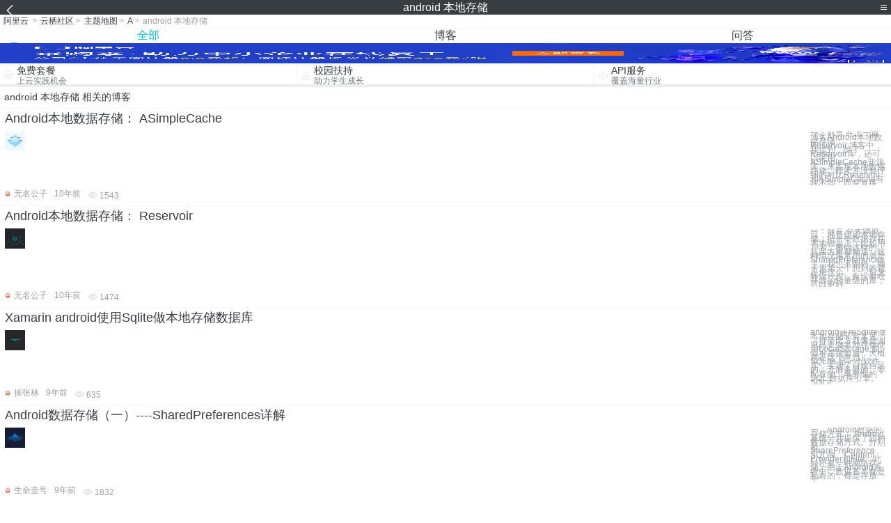

--- FILE ---
content_type: text/html; charset=utf-8
request_url: https://m.aliyun.com/yunqi/zt/2782661
body_size: 6825
content:
    <!DOCTYPE html>
<html>

<head>
  <meta charset="utf-8">
  <meta name="data-spm" content="5176" />
  <title>android 本地存储-本地存储-本地存储-手机站-阿里云</title>
  <meta name="keywords" content="android 本地存储-本地存储-本地存储" />
  <meta name="description" content="阿里云云栖社区为您免费提供android 本地存储的相关博客问答等，同时为你提供android 本地存储-本地存储-本地存储等，云栖社区以分享专业、优质、高效的技术为己任，帮助技术人快速成长与发展!">
  <meta http-equiv="X-UA-Compatible" content="IE=edge,chrome=1">
  <link rel="canonical" href="https://yq.aliyun.com/zt/2782661" >
  <meta name="renderer" content="webkit">
      <meta name="viewport" content="width=device-width, initial-scale=1">
    <meta name="csrf-param" content="yunqi_csrf"/>
  <meta name="csrf-token" content="BD9LIYS4MV"/>
  <link rel="shortcut icon" href="//www.aliyun.com/favicon.ico" type="image/x-icon">
  <link inline rel="stylesheet" href="//g.alicdn.com/kg/m-base/2.0.1/reset.css" />
  <script src="//g.alicdn.com/kg/m-base/2.0.0/index.js"></script>
  <!--[if lt IE 9]>
  <script src="//g.alicdn.com/??aliyun/dblx/0.0.4/es5-shim.min.js,aliyun/dblx/0.0.4/es5-sham.min.js"></script>
  <![endif]-->
    <link rel="stylesheet" href="//g.alicdn.com/aliyun/m-aliyun-yunqi/1.0.53/css/aggregation.css" charset="utf-8" />
    <script nonce="W6LOKBWO35">
    var _czc = _czc || [];
    _czc.push(["_setAccount", "1256835944"]);
        _czc.push(["_setCustomVar", "访客来源", "H5", 2]);
      </script>
<body data-spm="11156470"><script type="text/javascript"
id="beacon-aplus"
src="//g.alicdn.com/alilog/mlog/aplus_v2.js"
exparams="category=&userid=&aplus&yunid=&yunpk=&channel=&cps="
nonce="W6LOKBWO35"
cspx="W6LOKBWO35"
async>
</script>

<header class="yq-bbs-header">
  <button class="back-btn yq-bbs-icon-arrow-l"></button>
  <h2 class="title-info">android 本地存储</h2>
  <div class="menu-btn" id="menu-btn">
    <span></span>
    <span></span>
    <span></span>
  </div>
  <div class="menu-list" id="menu-list">
    <div class="list-content">
      <hr class="yq-bbs-line">
      <a href="/yunqi" class="link-item">首页</a>
      <hr class="yq-bbs-line">
      <a href="/yunqi/articles" class="link-item">博客</a>
      <hr class="yq-bbs-line">
      <a href="//m.aliyun.com/bbs" class="link-item">论坛</a>
      <hr class="yq-bbs-line">
      <a href="/yunqi/roundtable/" class="link-item">聚能聊</a>
      <hr class="yq-bbs-line">
      <a href="/yunqi/ask/" class="link-item">问答</a>
      <hr class="yq-bbs-line">
      <a href="/yunqi/live/" class="link-item">直播</a>
      <hr class="yq-bbs-line">
      <a href="/yunqi/event/" class="link-item">活动</a>
      <hr class="yq-bbs-line">
      <a href="/yunqi/zt/" class="link-item">主题</a>
      <hr class="yq-bbs-line">
      <div class="login-panel">
                  <a href="https://account.aliyun.com/login/login.htm?from_type=yqclub&amp;oauth_callback=https%3A%2F%2Fyqseo.aliyun-inc.com%2Fzt%2F2782661%3Fdo%3Dlogin" class="link-text">登录账号</a>
          <span class="line"></span>
          <a href="https://account.aliyun.com/register/register.htm?from_type=yqclub&amp;oauth_callback=https%3A%2F%2Fyqseo.aliyun-inc.com%2Fzt%2F2782661%3Fdo%3Dlogin" class="link-text">注册账号</a>
              </div>
    </div>


  </div>
</header>
<div class="yq-bbs-main">
    <p class="yq-bbs-breacrumb">
        <a href="//m.aliyun.com">阿里云</a> <span>></span>
        <a href="/yunqi">云栖社区</a><span>></span>
        <a href="/yunqi/zt">主题地图</a><span>></span>
        <a href="/yunqi/zt/list-a">A</a><span>></span>
        <em>android 本地存储</em>
    </p>
    <hr class="yq-bbs-line">
    <ul class="yq-bbs-tabs" id="yq-bbs-tabs">
        <li class="nav-item">
            <a href="/yunqi/zt/2782661" class="active">全部</a>
        </li>
            <li class="nav-item">
            <a href="/yunqi/zt/articles-2782661">博客</a>
        </li>
                <li class="nav-item">
            <a href="/yunqi/zt/ask-2782661">问答</a>
        </li>
                                                                                                                        <li class="nav-item line" id="nav-line"></li>
    </ul>
            <a href="https://www.aliyun.com/sale-season/2020/procurement-domain">
            <img src="https://img.alicdn.com/tfs/TB1MD9ow4v1gK0jSZFFXXb0sXXa-1280-238.png" alt="" class="yq-bbs-banner-img">
        </a>
            <ul class="yq-a-d-list">
                <li class="item">
            <a href="https://free.aliyun.com/ntms/free/h5.html">
                <img src="https://gw.alicdn.com/tfs/TB1WEY3RFXXXXaYXpXXXXXXXXXX-120-120.png" alt="" class="icon">
            <div class="desc-info">
                <h4 class="title-info">免费套餐</h4>
                <p class="other-info">上云实践机会</p>
            </div>
            </a>
        </li>
        <li class="split-line"></li>                <li class="item">
            <a href="https://m.aliyun.com/act/student2">
                <img src="https://gw.alicdn.com/tfs/TB1ytD4RFXXXXadXpXXXXXXXXXX-115-106.png" alt="" class="icon">
            <div class="desc-info">
                <h4 class="title-info">校园扶持</h4>
                <p class="other-info">助力学生成长</p>
            </div>
            </a>
        </li>
        <li class="split-line"></li>                <li class="item">
            <a href="https://m.aliyun.com/act/student2">
                <img src="https://gw.alicdn.com/tfs/TB1HrY7RFXXXXcPXXXXXXXXXXXX-120-120.png" alt="" class="icon">
            <div class="desc-info">
                <h4 class="title-info">API服务</h4>
                <p class="other-info">覆盖海量行业</p>
            </div>
            </a>
        </li>
                    </ul>
        <div class="yq-bbs-split-line"></div>
    <div class="yq-bbs-list-items">
                    <p class="title-text">android 本地存储 相关的博客</p>
            <div class="yq-bbs-line"></div>
                            <div class="list-item">
    <h3 class="item-title"><a href="/yunqi/articles/24312">Android本地数据存储： ASimpleCache</a></h3>
    <div class="main-content">
        <a href="/yunqi/articles/24312"><img src="http://yqfiles.oss-cn-hangzhou.aliyuncs.com/zt/m/13.jpg" alt="" class="item-img"></a>
        <div class="other-info">
            <div class="desc-panel">
                <a class="desc-info" href="/yunqi/articles/24312"> 一：前言 在上一篇博客Android本地数据存储： Reservoir 博客中，我提到，除了Reservoir库，还可以采用ASimpleCache开源库，来实现本地数据存储。昨天并没有仔细的对比Reservoir和ASimpleCache有啥不同，而是直接</a>
            </div>
        </div>
    </div>
    <div class="sub-title-info">
        <a href="/yunqi/users/venom3ezvnuzs"><img src="https://ucc.alicdn.com/avatar/avatar3.jpg" alt="" class="usr-header"></a>
        <span class="text-info">无名公子</span>
        <span class="text-info">10年前</span>
        <span class="text-info"><i class="icon-eye"></i> 1543</span>
    </div>
</div>
<div class="yq-bbs-line"></div>                            <div class="list-item">
    <h3 class="item-title"><a href="/yunqi/articles/24313">Android本地数据存储： Reservoir</a></h3>
    <div class="main-content">
        <a href="/yunqi/articles/24313"><img src="http://yqfiles.oss-cn-hangzhou.aliyuncs.com/zt/m/14.jpg" alt="" class="item-img"></a>
        <div class="other-info">
            <div class="desc-panel">
                <a class="desc-info" href="/yunqi/articles/24313"> 一：前言 今天做项目，准备使用本地存储，把一些数据存在本地磁盘上，比如用户名、密码这样的。其实大家都知道，这种情况最常用的就是SharedPreferences了，我也不例外，脑子里第一个想到的就是用这个。。。后来转念一想，有没有啥开源的轻量级的库，可以更好</a>
            </div>
        </div>
    </div>
    <div class="sub-title-info">
        <a href="/yunqi/users/venom3ezvnuzs"><img src="https://ucc.alicdn.com/avatar/avatar3.jpg" alt="" class="usr-header"></a>
        <span class="text-info">无名公子</span>
        <span class="text-info">10年前</span>
        <span class="text-info"><i class="icon-eye"></i> 1474</span>
    </div>
</div>
<div class="yq-bbs-line"></div>                            <div class="list-item">
    <h3 class="item-title"><a href="/yunqi/articles/611618">Xamarin android使用Sqlite做本地存储数据库</a></h3>
    <div class="main-content">
        <a href="/yunqi/articles/611618"><img src="http://yqfiles.oss-cn-hangzhou.aliyuncs.com/zt/m/19.jpg" alt="" class="item-img"></a>
        <div class="other-info">
            <div class="desc-panel">
                <a class="desc-info" href="/yunqi/articles/611618"> android使用Sqlite做本地存储非常常见（打个比方就像是浏览器要做本地存储使用LocalStorage,貌似不是很恰当，大概就是这个意思）。 SQLite 是一个软件库，实现了自给自足的、无服务器的、零配置的、事务性的 SQL 数据库引擎。SQLit</a>
            </div>
        </div>
    </div>
    <div class="sub-title-info">
        <a href="/yunqi/users/5cdps3iy2vn5o"><img src="https://ucc.alicdn.com/avatar/avatar3.jpg" alt="" class="usr-header"></a>
        <span class="text-info">操张林</span>
        <span class="text-info">9年前</span>
        <span class="text-info"><i class="icon-eye"></i> 635</span>
    </div>
</div>
<div class="yq-bbs-line"></div>                            <div class="list-item">
    <h3 class="item-title"><a href="/yunqi/articles/37026">Android数据存储（一）----SharedPreferences详解</a></h3>
    <div class="main-content">
        <a href="/yunqi/articles/37026"><img src="http://yqfiles.oss-cn-hangzhou.aliyuncs.com/zt/m/27.jpg" alt="" class="item-img"></a>
        <div class="other-info">
            <div class="desc-panel">
                <a class="desc-info" href="/yunqi/articles/37026">一、Android数据的存储方式： Android系统一共提供了四种数据存储方式。分别是：SharePreference、SQLite、Content Provider和File；此外还有一种网络存储。由于Android系统中，数据基本都是私有的，都是存放于“</a>
            </div>
        </div>
    </div>
    <div class="sub-title-info">
        <a href="/yunqi/users/er5x6hbplha6a"><img src="https://ucc.alicdn.com/avatar/avatar3.jpg" alt="" class="usr-header"></a>
        <span class="text-info">生命壹号</span>
        <span class="text-info">9年前</span>
        <span class="text-info"><i class="icon-eye"></i> 1832</span>
    </div>
</div>
<div class="yq-bbs-line"></div>                            <div class="list-item">
    <h3 class="item-title"><a href="/yunqi/articles/324529">Android存储小结</a></h3>
    <div class="main-content">
        <a href="/yunqi/articles/324529"><img src="http://yqfiles.oss-cn-hangzhou.aliyuncs.com/zt/m/30.jpg" alt="" class="item-img"></a>
        <div class="other-info">
            <div class="desc-panel">
                <a class="desc-info" href="/yunqi/articles/324529">  转自：http://www.liaohuqiu.net/cn/posts/storage-in-android/ android系统自身自带有存储，另外也可以通过sd卡来扩充存储空间。前者好比pc中的硬盘，后者好移动硬盘。 前者空间较小，后者空间大，但后者</a>
            </div>
        </div>
    </div>
    <div class="sub-title-info">
        <a href="/yunqi/users/rgvqc7puiahpg"><img src="https://ucc.alicdn.com/avatar/img_744e7a6f2b232ae6edf3e776c625d721.jpg" alt="" class="usr-header"></a>
        <span class="text-info">wei-spring</span>
        <span class="text-info">10年前</span>
        <span class="text-info"><i class="icon-eye"></i> 565</span>
    </div>
</div>
<div class="yq-bbs-line"></div>                            <div class="list-item">
    <h3 class="item-title"><a href="/yunqi/articles/595631">浅入浅出 Android 安全：第三章 Android 本地用户空间层安全</a></h3>
    <div class="main-content">
        <a href="/yunqi/articles/595631"><img src="http://yqfiles.oss-cn-hangzhou.aliyuncs.com/zt/m/32.jpg" alt="" class="item-img"></a>
        <div class="other-info">
            <div class="desc-panel">
                <a class="desc-info" href="/yunqi/articles/595631"> 第三章 Android 本地用户空间层安全 来源：Yury Zhauniarovich | Publications 译者：飞龙 协议：CC BY-NC-SA 4.0 本地用户空间层在 Android 操作系统的安全配置中起到重要作用。 不理解在该层上发生了</a>
            </div>
        </div>
    </div>
    <div class="sub-title-info">
        <a href="/yunqi/users/rh4c6jiq5zes4"><img src="https://ucc.alicdn.com/avatar/img_ee5b17802f975298a02d0bc121edd6b4.png" alt="" class="usr-header"></a>
        <span class="text-info">布客飞龙</span>
        <span class="text-info">9年前</span>
        <span class="text-info"><i class="icon-eye"></i> 976</span>
    </div>
</div>
<div class="yq-bbs-line"></div>                            <div class="list-item">
    <h3 class="item-title"><a href="/yunqi/articles/46295">Android实训案例(三)——实现时间轴效果的ListView,加入本地存储，实现恋爱日记的效果！</a></h3>
    <div class="main-content">
        <a href="/yunqi/articles/46295"><img src="http://yqfiles.oss-cn-hangzhou.aliyuncs.com/zt/m/46.jpg" alt="" class="item-img"></a>
        <div class="other-info">
            <div class="desc-panel">
                <a class="desc-info" href="/yunqi/articles/46295">t&gt;&gt; list; private LayoutInflater inflater; public TimelineAdapter(Context context, List&lt;Map&lt;String, Object&gt;&gt; list) { super(); this</a>
            </div>
        </div>
    </div>
    <div class="sub-title-info">
        <a href="/yunqi/users/uxf34cbt7gsce"><img src="https://ucc.alicdn.com/avatar/img_3b4f54d0cf135dedf0301025183313b7.png" alt="" class="usr-header"></a>
        <span class="text-info">刘桂林</span>
        <span class="text-info">10年前</span>
        <span class="text-info"><i class="icon-eye"></i> 1388</span>
    </div>
</div>
<div class="yq-bbs-line"></div>                            <div class="list-item">
    <h3 class="item-title"><a href="/yunqi/articles/338561">HTML5本地存储Localstorage</a></h3>
    <div class="main-content">
        <a href="/yunqi/articles/338561"><img src="http://yqfiles.oss-cn-hangzhou.aliyuncs.com/zt/m/12.jpg" alt="" class="item-img"></a>
        <div class="other-info">
            <div class="desc-panel">
                <a class="desc-info" href="/yunqi/articles/338561">什么是localstorage 前几天在老项目中发现有对cookie的操作觉得很奇怪，咨询下来是要缓存一些信息，以避免在URL上面传递参数，但没有考虑过cookie会带来什么问题： ① cookie大小限制在4k左右，不适合存业务数据 ② cookie每次随H</a>
            </div>
        </div>
    </div>
    <div class="sub-title-info">
        <a href="/yunqi/users/apyqzpapas2l2"><img src="https://ucc.alicdn.com/avatar/avatar3.jpg" alt="" class="usr-header"></a>
        <span class="text-info">范大脚脚</span>
        <span class="text-info">8年前</span>
        <span class="text-info"><i class="icon-eye"></i> 961</span>
    </div>
</div>
<div class="yq-bbs-line"></div>                        <div class="yq-bbs-split-line"></div>
        

                    <p class="title-text">android 本地存储 相关的问答</p>
            <div class="yq-bbs-line"></div>
                            <div class="list-item">
    <h3 class="item-title"><a href="/yunqi/ask/10908">用eclipse做一个选课系统app，数据库怎么办？sqlite只是轻量级而且是存储在本地的啊 ！</a></h3>
    <div class="main-content">
        <a href="/yunqi/ask/10908"><img src="http://yqfiles.oss-cn-hangzhou.aliyuncs.com/zt/m/9.jpg" alt="" class="item-img"></a>
        <div class="other-info">
            <div class="desc-panel">
                <a class="desc-info" href="/yunqi/ask/10908">使用eclipse做一个选课系统app，数据库怎么办，数据库框架用什么搭建，用户的数据存储在哪里？sqlite只是轻量级而且是存储在本地的啊，选课信息的数据根本放不下啊。</a>
            </div>
        </div>
    </div>
    <div class="sub-title-info">
        <a href="/yunqi/users/sm6nimkva3qmq"><img src="https://ucc.alicdn.com/avatar/img_15917b4e082f9e8de06c71b951e19821.jpg" alt="" class="usr-header"></a>
        <span class="text-info">爵霸</span>
        <span class="text-info">9年前</span>
        <span class="text-info"><i class="icon-eye"></i> 1208</span>
    </div>
</div>
<div class="yq-bbs-line"></div>                            <div class="list-item">
    <h3 class="item-title"><a href="/yunqi/ask/119049">Android的图片传输存储</a></h3>
    <div class="main-content">
        <a href="/yunqi/ask/119049"><img src="http://yqfiles.oss-cn-hangzhou.aliyuncs.com/zt/m/50.jpg" alt="" class="item-img"></a>
        <div class="other-info">
            <div class="desc-panel">
                <a class="desc-info" href="/yunqi/ask/119049">想要了解一下关于Android从Mysql数据库获取图片，保存的本地sqlite，本地的图片上传</a>
            </div>
        </div>
    </div>
    <div class="sub-title-info">
        <a href="/yunqi/users/a6zmcjqvsbxnc"><img src="https://ucc.alicdn.com/avatar/img_0867065fbbfacc1552dab346c3206f24.jpg" alt="" class="usr-header"></a>
        <span class="text-info">nemo丶</span>
        <span class="text-info">7年前</span>
        <span class="text-info"><i class="icon-eye"></i> 616</span>
    </div>
</div>
<div class="yq-bbs-line"></div>                            <div class="list-item">
    <h3 class="item-title"><a href="/yunqi/ask/14880">Android图片三级缓存的问题 </a></h3>
    <div class="main-content">
        <a href="/yunqi/ask/14880"><img src="http://yqfiles.oss-cn-hangzhou.aliyuncs.com/zt/m/31.jpg" alt="" class="item-img"></a>
        <div class="other-info">
            <div class="desc-panel">
                <a class="desc-info" href="/yunqi/ask/14880">三级缓存我的理解：内存(ram)-手机存储空间(rom)-网络，我在网上找了好几个例子，运行后发现只要把手机存储空间下的缓存数据删掉，在断网情况下就不会在显示图片了，这是为什么，既然是三级，我关掉网络，删除本地缓存文件，不是还有内存这一级吗，为什么不能显示图片</a>
            </div>
        </div>
    </div>
    <div class="sub-title-info">
        <a href="/yunqi/users/sm6nimkva3qmq"><img src="https://ucc.alicdn.com/avatar/img_15917b4e082f9e8de06c71b951e19821.jpg" alt="" class="usr-header"></a>
        <span class="text-info">爵霸</span>
        <span class="text-info">9年前</span>
        <span class="text-info"><i class="icon-eye"></i> 1068</span>
    </div>
</div>
<div class="yq-bbs-line"></div>                            <div class="list-item">
    <h3 class="item-title"><a href="/yunqi/ask/31122">阿里云语音服务ASR有保存语音文件到本地吗？</a></h3>
    <div class="main-content">
        <a href="/yunqi/ask/31122"><img src="http://yqfiles.oss-cn-hangzhou.aliyuncs.com/zt/m/23.jpg" alt="" class="item-img"></a>
        <div class="other-info">
            <div class="desc-panel">
                <a class="desc-info" href="/yunqi/ask/31122">使用阿里云语音服务ASR，想通过API获取语音文件，不知道有本地存储吗</a>
            </div>
        </div>
    </div>
    <div class="sub-title-info">
        <a href="/yunqi/users/deheo6xdpzw64"><img src="https://ucc.alicdn.com/avatar/img_26a57c4ec443fdb49cec55fdc7ec5372.jpg" alt="" class="usr-header"></a>
        <span class="text-info">唐风吹无痕</span>
        <span class="text-info">9年前</span>
        <span class="text-info"><i class="icon-eye"></i> 2180</span>
    </div>
</div>
<div class="yq-bbs-line"></div>                            <div class="list-item">
    <h3 class="item-title"><a href="/yunqi/ask/20959">如何让文件上传到七牛云上面 </a></h3>
    <div class="main-content">
        <a href="/yunqi/ask/20959"><img src="http://yqfiles.oss-cn-hangzhou.aliyuncs.com/zt/m/10.jpg" alt="" class="item-img"></a>
        <div class="other-info">
            <div class="desc-panel">
                <a class="desc-info" href="/yunqi/ask/20959">我想开发一款安卓便签app给自己使用，想实现本地存储后可以同步到云存储上，结果发现七牛云存储挺好，不知道哪位大神可以写一下demo给我测试一下</a>
            </div>
        </div>
    </div>
    <div class="sub-title-info">
        <a href="/yunqi/users/sm6nimkva3qmq"><img src="https://ucc.alicdn.com/avatar/img_15917b4e082f9e8de06c71b951e19821.jpg" alt="" class="usr-header"></a>
        <span class="text-info">爵霸</span>
        <span class="text-info">9年前</span>
        <span class="text-info"><i class="icon-eye"></i> 839</span>
    </div>
</div>
<div class="yq-bbs-line"></div>                            <div class="list-item">
    <h3 class="item-title"><a href="/yunqi/ask/17535">关于Android 手机拍照sd卡不存在的问题 </a></h3>
    <div class="main-content">
        <a href="/yunqi/ask/17535"><img src="http://yqfiles.oss-cn-hangzhou.aliyuncs.com/zt/m/36.jpg" alt="" class="item-img"></a>
        <div class="other-info">
            <div class="desc-panel">
                <a class="desc-info" href="/yunqi/ask/17535">1.今天老板说用户反应拍照时没有提示sd卡提示sd不存在，我们的项目里就是把照片放入sd的，如果sd卡不存在就提示的。哪位大神帮解决一下呗（存内置存储卡但我不会这种呀，网上搜又没有的），
 2.项目的登录号使用SharedPreference写入本地的，默认</a>
            </div>
        </div>
    </div>
    <div class="sub-title-info">
        <a href="/yunqi/users/sm6nimkva3qmq"><img src="https://ucc.alicdn.com/avatar/img_15917b4e082f9e8de06c71b951e19821.jpg" alt="" class="usr-header"></a>
        <span class="text-info">爵霸</span>
        <span class="text-info">9年前</span>
        <span class="text-info"><i class="icon-eye"></i> 857</span>
    </div>
</div>
<div class="yq-bbs-line"></div>                            <div class="list-item">
    <h3 class="item-title"><a href="/yunqi/ask/62704">OSS对象存储能上传网络图片吗？（转存）</a></h3>
    <div class="main-content">
        <a href="/yunqi/ask/62704"><img src="http://yqfiles.oss-cn-hangzhou.aliyuncs.com/zt/m/5.jpg" alt="" class="item-img"></a>
        <div class="other-info">
            <div class="desc-panel">
                <a class="desc-info" href="/yunqi/ask/62704">我在Android客户端获得一张网络图片的地址，想上传到oss后处理图片转回来，不想存到本地，存到本地会浪费流量，能否直接上传到OSS中？文档写的是本地图片上传的，使用本地图片上传会报错，提示没有找到该路径</a>
            </div>
        </div>
    </div>
    <div class="sub-title-info">
        <a href="/yunqi/users/wmkrt7go6ztom"><img src="https://ucc.alicdn.com/avatar/avatar3.jpg" alt="" class="usr-header"></a>
        <span class="text-info">叫我阿喵</span>
        <span class="text-info">8年前</span>
        <span class="text-info"><i class="icon-eye"></i> 2082</span>
    </div>
</div>
<div class="yq-bbs-line"></div>                            <div class="list-item">
    <h3 class="item-title"><a href="/yunqi/ask/13084">关于移动客户端本地加密方案 </a></h3>
    <div class="main-content">
        <a href="/yunqi/ask/13084"><img src="http://yqfiles.oss-cn-hangzhou.aliyuncs.com/zt/m/35.jpg" alt="" class="item-img"></a>
        <div class="other-info">
            <div class="desc-panel">
                <a class="desc-info" href="/yunqi/ask/13084">   需求是Android或ios应用内下载文件或数据到本地后能有一个加密方案使得这些文


件只有通过本应用看。查网上看到用sqlite加密（SQLCipher）是比较好的方案，问题是解密的秘钥放在哪里比较安全，另外除了数据加密存储之外还有其他好的方案</a>
            </div>
        </div>
    </div>
    <div class="sub-title-info">
        <a href="/yunqi/users/sm6nimkva3qmq"><img src="https://ucc.alicdn.com/avatar/img_15917b4e082f9e8de06c71b951e19821.jpg" alt="" class="usr-header"></a>
        <span class="text-info">爵霸</span>
        <span class="text-info">9年前</span>
        <span class="text-info"><i class="icon-eye"></i> 992</span>
    </div>
</div>
<div class="yq-bbs-line"></div>            
            <div class="yq-bbs-split-line"></div>
        

                                                                        
                    
                                                                        
                    
                                                                        
                        </div>
            <a href="https://www.aliyun.com/acts/product-section-2019/home">
            <img src="https://img.alicdn.com/tfs/TB1EfUCM7voK1RjSZPfXXXPKFXa-640-119.jpg" alt="" class="yq-bbs-banner-img">
        </a>
            <div class="yq-bbs-split-line"></div>
    <div class="yq-about-links">
        <h3 class="title-info">相关主题</h3>
        <hr class="yq-bbs-line">
        <div class="about-list">
                            <a href="/yunqi/zt/87905">本地存储</a>
                            <a href="/yunqi/zt/97598">本地存储</a>
                            <a href="/yunqi/zt/37533">android 存储对象</a>
                            <a href="/yunqi/zt/42435">android 存储数据</a>
                            <a href="/yunqi/zt/42519">android 数据 存储</a>
                            <a href="/yunqi/zt/32697">本地云存储</a>
                            <a href="/yunqi/zt/32821">云存储 android</a>
                            <a href="/yunqi/zt/37487">数据存储 android</a>
                            <a href="/yunqi/zt/42774">android 数据存储</a>
                            <a href="/yunqi/zt/42775">android数据存储</a>
                            <a href="/yunqi/zt/42439">android数据存储方式</a>
                            <a href="/yunqi/zt/42730">android 大数据存储</a>
                            <a href="/yunqi/zt/42767">ios本地数据存储</a>
                            <a href="/yunqi/zt/37407">android的数据存储方式</a>
                            <a href="/yunqi/zt/42636">android 的数据存储方式</a>
                            <a href="/yunqi/zt/5596">android</a>
                            <a href="/yunqi/zt/3202">android 开发</a>
                            <a href="/yunqi/zt/92089">android应用</a>
                            <a href="/yunqi/zt/93075">android手机</a>
                            <a href="/yunqi/zt/18910">本地域名配置</a>
                            <a href="/yunqi/zt/33840">apache本地</a>
                            <a href="/yunqi/zt/58273">本地环境搭建</a>
                            <a href="/yunqi/zt/95572">本地文件包含</a>
                            <a href="/yunqi/zt/96815">本地磁盘快照</a>
                            <a href="/yunqi/zt/1891">android开发教程</a>
                            <a href="/yunqi/zt/16400">android ubuntu</a>
                            <a href="/yunqi/zt/33679">android apache</a>
                            <a href="/yunqi/zt/54334">mqtt android</a>
                            <a href="/yunqi/zt/54500">android rpc</a>
                            <a href="/yunqi/zt/59271">python android</a>
                            <a href="/yunqi/zt/78000">android博客园</a>
                            <a href="/yunqi/zt/81327">android版本升级</a>
                            <a href="/yunqi/zt/81692">android传输文件</a>
                            <a href="/yunqi/zt/27718">本地服务器</a>
                            <a href="/yunqi/zt/31658">本地 php环境</a>
                            <a href="/yunqi/zt/31667">php 本地环境</a>
                            <a href="/yunqi/zt/31687">php本地运行</a>
                            <a href="/yunqi/zt/34657">本地asp环境</a>
                            <a href="/yunqi/zt/39891">如何搭建本地网站</a>
                            <a href="/yunqi/zt/43665">怎样搭建本地网站</a>
                            <a href="/yunqi/zt/2782732">软件项目经理证书</a>
                            <a href="/yunqi/zt/2782753">天气预报api ios</a>
                            <a href="/yunqi/zt/2782689">linux db2 导出数据库</a>
                            <a href="/yunqi/zt/2782754">restapi 返回值</a>
                            <a href="/yunqi/zt/2782719">不能备案论坛类网站吗</a>
                            <a href="/yunqi/zt/2782700">sql2000 无法连接数据库</a>
                            <a href="/yunqi/zt/2782722">react api</a>
                            <a href="/yunqi/zt/2782702">asp.net网站框架</a>
                            <a href="/yunqi/zt/2782755">jenkin api</a>
                            <a href="/yunqi/zt/2782704">网站url遍历 c++</a>
                    </div>
    </div>
</div>

<script src="//g.alicdn.com/kissy/kimi/6.0.1/kimi-min.js"></script>
<script src="//g.alicdn.com/aliyun/m-aliyun-yunqi/1.0.53/scripts/common.js"></script>
<script src="//g.alicdn.com/aliyun/m-aliyun-yunqi/1.0.53/scripts/aggregation.js"></script>

</body>

</html>


--- FILE ---
content_type: application/javascript
request_url: https://log.mmstat.com/eg.js?t=1769408735775
body_size: 23
content:
window.goldlog=(window.goldlog||{});goldlog.Etag="4Pb9IaY6nAQCARK8NhXn4+Lu";goldlog.stag=2;

--- FILE ---
content_type: application/javascript
request_url: https://log.mmstat.com/eg.js?t=1769408733272
body_size: 82
content:
window.goldlog=(window.goldlog||{});goldlog.Etag="3/b9IZibmXkCARK8NhUq8EA7";goldlog.stag=2;